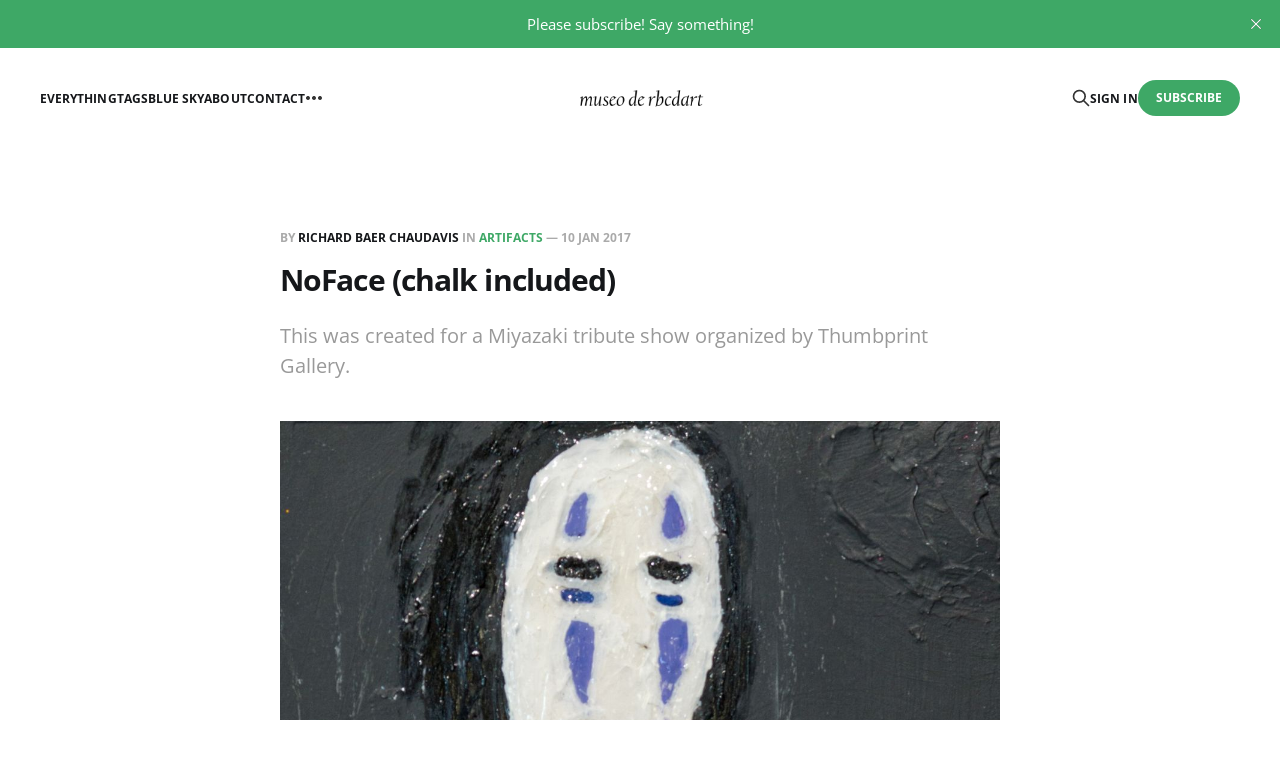

--- FILE ---
content_type: text/html; charset=utf-8
request_url: https://www.rbcdart.com/noface/
body_size: 5436
content:
<!DOCTYPE html>
<html lang="en">

<head>
    <meta charset="utf-8">
    <meta name="viewport" content="width=device-width, initial-scale=1">
    <title>NoFace (chalk included)</title>
    <link rel="stylesheet" href="https://www.rbcdart.com/assets/built/screen.css?v=13996bb0e1">

    <meta name="description" content="This was created for a Miyazaki tribute show organized by Thumbprint Gallery.">
    <link rel="icon" href="https://www.rbcdart.com/content/images/size/w256h256/format/jpeg/2023/05/20191208-Before-Coffee12-6-2019-2of3.jpg" type="image/jpeg">
    <link rel="canonical" href="https://www.rbcdart.com/noface/">
    <meta name="referrer" content="no-referrer-when-downgrade">
    
    <meta property="og:site_name" content="museo de rbcdart">
    <meta property="og:type" content="article">
    <meta property="og:title" content="NoFace (chalk included)">
    <meta property="og:description" content="This was created for a Miyazaki tribute show organized by Thumbprint Gallery.">
    <meta property="og:url" content="https://www.rbcdart.com/noface/">
    <meta property="og:image" content="https://www.rbcdart.com/content/images/size/w1200/2022/12/NoFace--chalk-included-2017Richard-B-ChauDavisX.jpg">
    <meta property="article:published_time" content="2017-01-10T08:00:00.000Z">
    <meta property="article:modified_time" content="2022-12-06T15:50:10.000Z">
    <meta property="article:tag" content="Artifacts">
    <meta property="article:tag" content="Fanart">
    <meta property="article:tag" content="Public SFW">
    <meta property="article:tag" content="zzz-2017">
    
    <meta name="twitter:card" content="summary_large_image">
    <meta name="twitter:title" content="NoFace (chalk included)">
    <meta name="twitter:description" content="This was created for a Miyazaki tribute show organized by Thumbprint Gallery.">
    <meta name="twitter:url" content="https://www.rbcdart.com/noface/">
    <meta name="twitter:image" content="https://www.rbcdart.com/content/images/size/w1200/2022/12/NoFace--chalk-included-2017Richard-B-ChauDavisX.jpg">
    <meta name="twitter:label1" content="Written by">
    <meta name="twitter:data1" content="Richard Baer ChauDavis">
    <meta name="twitter:label2" content="Filed under">
    <meta name="twitter:data2" content="Artifacts, Fanart, Public SFW, zzz-2017">
    <meta property="og:image:width" content="1200">
    <meta property="og:image:height" content="848">
    
    <script type="application/ld+json">
{
    "@context": "https://schema.org",
    "@type": "Article",
    "publisher": {
        "@type": "Organization",
        "name": "museo de rbcdart",
        "url": "https://www.rbcdart.com/",
        "logo": {
            "@type": "ImageObject",
            "url": "https://www.rbcdart.com/content/images/2023/05/lifes-work-1-1.png"
        }
    },
    "author": {
        "@type": "Person",
        "name": "Richard Baer ChauDavis",
        "image": {
            "@type": "ImageObject",
            "url": "https://www.rbcdart.com/content/images/2022/05/IMG_20200403_104310.jpg",
            "width": 256,
            "height": 256
        },
        "url": "https://www.rbcdart.com/author/rbcdart/",
        "sameAs": [
            "https://bsky.app/profile/rbcdart.bsky.social"
        ]
    },
    "headline": "NoFace (chalk included)",
    "url": "https://www.rbcdart.com/noface/",
    "datePublished": "2017-01-10T08:00:00.000Z",
    "dateModified": "2022-12-06T15:50:10.000Z",
    "image": {
        "@type": "ImageObject",
        "url": "https://www.rbcdart.com/content/images/size/w1200/2022/12/NoFace--chalk-included-2017Richard-B-ChauDavisX.jpg",
        "width": 1200,
        "height": 848
    },
    "keywords": "Artifacts, Fanart, Public SFW, zzz-2017",
    "description": "This was created for a Miyazaki tribute show organized by Thumbprint Gallery.",
    "mainEntityOfPage": "https://www.rbcdart.com/noface/"
}
    </script>

    <meta name="generator" content="Ghost 6.13">
    <link rel="alternate" type="application/rss+xml" title="museo de rbcdart" href="https://www.rbcdart.com/rss/">
    <script defer src="https://cdn.jsdelivr.net/ghost/portal@~2.56/umd/portal.min.js" data-i18n="true" data-ghost="https://www.rbcdart.com/" data-key="85ca578ceca35212f9f5f0f75a" data-api="https://rbcdart.ghost.io/ghost/api/content/" data-locale="en" crossorigin="anonymous"></script><style id="gh-members-styles">.gh-post-upgrade-cta-content,
.gh-post-upgrade-cta {
    display: flex;
    flex-direction: column;
    align-items: center;
    font-family: -apple-system, BlinkMacSystemFont, 'Segoe UI', Roboto, Oxygen, Ubuntu, Cantarell, 'Open Sans', 'Helvetica Neue', sans-serif;
    text-align: center;
    width: 100%;
    color: #ffffff;
    font-size: 16px;
}

.gh-post-upgrade-cta-content {
    border-radius: 8px;
    padding: 40px 4vw;
}

.gh-post-upgrade-cta h2 {
    color: #ffffff;
    font-size: 28px;
    letter-spacing: -0.2px;
    margin: 0;
    padding: 0;
}

.gh-post-upgrade-cta p {
    margin: 20px 0 0;
    padding: 0;
}

.gh-post-upgrade-cta small {
    font-size: 16px;
    letter-spacing: -0.2px;
}

.gh-post-upgrade-cta a {
    color: #ffffff;
    cursor: pointer;
    font-weight: 500;
    box-shadow: none;
    text-decoration: underline;
}

.gh-post-upgrade-cta a:hover {
    color: #ffffff;
    opacity: 0.8;
    box-shadow: none;
    text-decoration: underline;
}

.gh-post-upgrade-cta a.gh-btn {
    display: block;
    background: #ffffff;
    text-decoration: none;
    margin: 28px 0 0;
    padding: 8px 18px;
    border-radius: 4px;
    font-size: 16px;
    font-weight: 600;
}

.gh-post-upgrade-cta a.gh-btn:hover {
    opacity: 0.92;
}</style><script async src="https://js.stripe.com/v3/"></script>
    <script defer src="https://cdn.jsdelivr.net/ghost/sodo-search@~1.8/umd/sodo-search.min.js" data-key="85ca578ceca35212f9f5f0f75a" data-styles="https://cdn.jsdelivr.net/ghost/sodo-search@~1.8/umd/main.css" data-sodo-search="https://rbcdart.ghost.io/" data-locale="en" crossorigin="anonymous"></script>
    <script defer src="https://cdn.jsdelivr.net/ghost/announcement-bar@~1.1/umd/announcement-bar.min.js" data-announcement-bar="https://www.rbcdart.com/" data-api-url="https://www.rbcdart.com/members/api/announcement/" crossorigin="anonymous"></script>
    <link href="https://www.rbcdart.com/webmentions/receive/" rel="webmention">
    <script defer src="/public/cards.min.js?v=13996bb0e1"></script>
    <link rel="stylesheet" type="text/css" href="/public/cards.min.css?v=13996bb0e1">
    <script defer src="/public/comment-counts.min.js?v=13996bb0e1" data-ghost-comments-counts-api="https://www.rbcdart.com/members/api/comments/counts/"></script>
    <script defer src="/public/member-attribution.min.js?v=13996bb0e1"></script>
    <script defer src="/public/ghost-stats.min.js?v=13996bb0e1" data-stringify-payload="false" data-datasource="analytics_events" data-storage="localStorage" data-host="https://www.rbcdart.com/.ghost/analytics/api/v1/page_hit"  tb_site_uuid="926d519d-f11f-485f-bd18-8456e07a63e7" tb_post_uuid="6442491c-e4e1-422b-be89-e67681b69571" tb_post_type="post" tb_member_uuid="undefined" tb_member_status="undefined"></script><style>:root {--ghost-accent-color: #3ea866;}</style>
</head>

<body class="post-template tag-finished-work tag-fanart tag-public tag-zzz-2017 is-head-middle-logo">
<div class="gh-site">

    <header id="gh-head" class="gh-head gh-outer">
        <div class="gh-head-inner gh-inner">
            <div class="gh-head-brand">
                <div class="gh-head-brand-wrapper">
                    <a class="gh-head-logo" href="https://www.rbcdart.com">
                            <img src="https://www.rbcdart.com/content/images/2023/05/lifes-work-1-1.png" alt="museo de rbcdart">
                    </a>
                </div>
                <button class="gh-search gh-icon-btn" aria-label="Search this site" data-ghost-search><svg xmlns="http://www.w3.org/2000/svg" fill="none" viewBox="0 0 24 24" stroke="currentColor" stroke-width="2" width="20" height="20"><path stroke-linecap="round" stroke-linejoin="round" d="M21 21l-6-6m2-5a7 7 0 11-14 0 7 7 0 0114 0z"></path></svg></button>
                <button class="gh-burger" aria-label="Toggle menu"></button>
            </div>

            <nav class="gh-head-menu">
                <ul class="nav">
    <li class="nav-everything"><a href="https://www.rbcdart.com/">Everything</a></li>
    <li class="nav-tags"><a href="https://www.rbcdart.com/tag-index/">Tags</a></li>
    <li class="nav-blue-sky"><a href="https://bsky.app/profile/rbcdart.com.web.brid.gy">Blue Sky</a></li>
    <li class="nav-about"><a href="https://www.rbcdart.com/about/">About</a></li>
    <li class="nav-contact"><a href="https://www.rbcdart.com/contact/">Contact</a></li>
    <li class="nav-account"><a href="https://www.rbcdart.com/contact/#/portal/">Account </a></li>
</ul>

            </nav>

            <div class="gh-head-actions">
                    <button class="gh-search gh-icon-btn" aria-label="Search this site" data-ghost-search><svg xmlns="http://www.w3.org/2000/svg" fill="none" viewBox="0 0 24 24" stroke="currentColor" stroke-width="2" width="20" height="20"><path stroke-linecap="round" stroke-linejoin="round" d="M21 21l-6-6m2-5a7 7 0 11-14 0 7 7 0 0114 0z"></path></svg></button>
                    <div class="gh-head-members">
                                <a class="gh-head-link" href="#/portal/signin" data-portal="signin">Sign in</a>
                                <a class="gh-head-btn gh-btn gh-primary-btn" href="#/portal/signup" data-portal="signup">Subscribe</a>
                    </div>
            </div>
        </div>
    </header>

    <div class="site-content">
        
<main class="site-main">


    <article class="gh-article post tag-finished-work tag-fanart tag-public tag-zzz-2017">

        <header class="gh-article-header gh-canvas">
            <span class="gh-article-meta">
                By <a href="/author/rbcdart/">Richard Baer ChauDavis</a>
                    in
                    <a class="gh-article-tag" href="https://www.rbcdart.com/tag/finished-work/">Artifacts</a>
                —
                <time datetime="2017-01-10">10 Jan 2017</time>
            </span>

            <h1 class="gh-article-title">NoFace (chalk included)</h1>

                <p class="gh-article-excerpt">This was created for a Miyazaki tribute show organized by Thumbprint Gallery.</p>

                <figure class="gh-article-image kg-width-wide">
        <img
            srcset="/content/images/size/w400/2022/12/NoFace--chalk-included-2017Richard-B-ChauDavisX.jpg 400w,
                    /content/images/size/w720/2022/12/NoFace--chalk-included-2017Richard-B-ChauDavisX.jpg 720w,
                    /content/images/size/w960/2022/12/NoFace--chalk-included-2017Richard-B-ChauDavisX.jpg 960w,
                    /content/images/size/w1200/2022/12/NoFace--chalk-included-2017Richard-B-ChauDavisX.jpg 1200w,
                    /content/images/size/w2000/2022/12/NoFace--chalk-included-2017Richard-B-ChauDavisX.jpg 2000w"
            sizes="(max-width: 1200px) 100vw, 1200px"
            src="/content/images/size/w1200/2022/12/NoFace--chalk-included-2017Richard-B-ChauDavisX.jpg"
            alt="NoFace (chalk included)"
        >
            <figcaption>Close up of the fan art piece 'NoFace (chalk included)</figcaption>
    </figure>
        </header>

        <div class="gh-content gh-canvas">
            <figure class="kg-card kg-bookmark-card"><a class="kg-bookmark-container" href="https://www.rbcdart.com/tag/fanart/"><div class="kg-bookmark-content"><div class="kg-bookmark-title">Fanart - museo de rbcdart</div><div class="kg-bookmark-description">Someone creates something wonderful and I want to sing along, play with the tune, offer my respects. Some creators encourage this participation, some don’t. I assume they do (unless their Disney). I am willing to destroy it, if they don’t. There is no money in this for me, willing to share if th…</div><div class="kg-bookmark-metadata"><img class="kg-bookmark-icon" src="https://www.rbcdart.com/favicon.ico" alt=""><span class="kg-bookmark-author">museo de rbcdart</span></div></div><div class="kg-bookmark-thumbnail"><img src="https://www.rbcdart.com/content/images/2022/12/FW-Dolls-IMG_0975-Edit.jpg" alt=""></div></a></figure><p>This was created for a Miyazaki tribute show organized by Thumbprint Gallery.</p><p>The figure is artist acrylics varnished with Liquitex Gloss Acrylic Varnish.  The black is Benjamin Moore chalkboard paint which can be used to temporarily draw on hands, leave notes, etc.</p><p>The blue cloth is for wiping the chalkboard parts clean(er). The back is wired and ready to hang.</p><p>Now in a private collection.</p><figure class="kg-card kg-image-card"><img src="https://www.rbcdart.com/content/images/2022/12/NoFace--chalk-included-2017Richard-B-ChauDavisX-4.jpg" class="kg-image" alt loading="lazy" width="2000" height="2844" srcset="https://www.rbcdart.com/content/images/size/w600/2022/12/NoFace--chalk-included-2017Richard-B-ChauDavisX-4.jpg 600w, https://www.rbcdart.com/content/images/size/w1000/2022/12/NoFace--chalk-included-2017Richard-B-ChauDavisX-4.jpg 1000w, https://www.rbcdart.com/content/images/size/w1600/2022/12/NoFace--chalk-included-2017Richard-B-ChauDavisX-4.jpg 1600w, https://www.rbcdart.com/content/images/size/w2400/2022/12/NoFace--chalk-included-2017Richard-B-ChauDavisX-4.jpg 2400w" sizes="(min-width: 720px) 720px"></figure><figure class="kg-card kg-gallery-card kg-width-wide"><div class="kg-gallery-container"><div class="kg-gallery-row"><div class="kg-gallery-image"><img src="https://www.rbcdart.com/content/images/2022/12/NoFace--chalk-included-2017Richard-B-ChauDavisX-2.jpg" width="2000" height="2970" loading="lazy" alt srcset="https://www.rbcdart.com/content/images/size/w600/2022/12/NoFace--chalk-included-2017Richard-B-ChauDavisX-2.jpg 600w, https://www.rbcdart.com/content/images/size/w1000/2022/12/NoFace--chalk-included-2017Richard-B-ChauDavisX-2.jpg 1000w, https://www.rbcdart.com/content/images/size/w1600/2022/12/NoFace--chalk-included-2017Richard-B-ChauDavisX-2.jpg 1600w, https://www.rbcdart.com/content/images/size/w2400/2022/12/NoFace--chalk-included-2017Richard-B-ChauDavisX-2.jpg 2400w" sizes="(min-width: 720px) 720px"></div><div class="kg-gallery-image"><img src="https://www.rbcdart.com/content/images/2022/12/NoFace--chalk-included-2017Richard-B-ChauDavisX-3.jpg" width="2000" height="2572" loading="lazy" alt srcset="https://www.rbcdart.com/content/images/size/w600/2022/12/NoFace--chalk-included-2017Richard-B-ChauDavisX-3.jpg 600w, https://www.rbcdart.com/content/images/size/w1000/2022/12/NoFace--chalk-included-2017Richard-B-ChauDavisX-3.jpg 1000w, https://www.rbcdart.com/content/images/size/w1600/2022/12/NoFace--chalk-included-2017Richard-B-ChauDavisX-3.jpg 1600w, https://www.rbcdart.com/content/images/size/w2400/2022/12/NoFace--chalk-included-2017Richard-B-ChauDavisX-3.jpg 2400w" sizes="(min-width: 720px) 720px"></div></div></div></figure>
        </div>

    </article>

    <div class="gh-canvas">
    <div class="navigation">
            <a class="navigation-item navigation-previous" href="/lenn-rey-12-07-2016/">
                <span class="navigation-label">Previous</span>
                <h4 class="navigation-title">Lenn &amp; Rey 12-07-2016</h4>
            </a>
            <a class="navigation-item navigation-next" href="/mission-trails-2017-02-05/">
                <span class="navigation-label">Next</span>
                <h4 class="navigation-title">Mission Trails 2017-02-05</h4>
            </a>
    </div>
</div>
        <div class="gh-comments gh-canvas">
            
        <script defer src="https://cdn.jsdelivr.net/ghost/comments-ui@~1.3/umd/comments-ui.min.js" data-locale="en" data-ghost-comments="https://www.rbcdart.com/" data-api="https://rbcdart.ghost.io/ghost/api/content/" data-admin="https://rbcdart.ghost.io/ghost/" data-key="85ca578ceca35212f9f5f0f75a" data-title="null" data-count="true" data-post-id="638a93a6e0b61f003db0c914" data-color-scheme="auto" data-avatar-saturation="60" data-accent-color="#3ea866" data-comments-enabled="all" data-publication="museo de rbcdart" crossorigin="anonymous"></script>
    
        </div>


        <div class="related-wrapper gh-outer">
        <section class="related-posts gh-inner">
            <h3 class="related-title">
                <span class="text">You might also like...</span>
            </h3>
            <div class="post-feed">
                    <article class="post tag-policy-tendencies-and-oh-my-goodness tag-finished-work tag-fanart u-shadow">
<a class="post-link" href="/most-popular-posts-last-30-days-and-all-time-12-10-2025/">
        <figure class="post-media">
            <div class="u-placeholder same-height rectangle">
                <img
                    class="post-image u-object-fit"
                    srcset="/content/images/size/w400/2025/12/Home-Constl-9-11-2025-2.JPG 400w,
                            /content/images/size/w720/2025/12/Home-Constl-9-11-2025-2.JPG 750w,
                            /content/images/size/w960/2025/12/Home-Constl-9-11-2025-2.JPG 960w,
                            /content/images/size/w1200/2025/12/Home-Constl-9-11-2025-2.JPG 1140w,
                            /content/images/size/w2000/2025/12/Home-Constl-9-11-2025-2.JPG 1920w"
                    sizes="600px"
                    src="/content/images/size/w960/2025/12/Home-Constl-9-11-2025-2.JPG"
                    alt="Most Popular Posts Last 30 Days and all time, 12-10-2025"
                    loading="lazy"
                >
            </div>
        </figure>

    <div class="post-wrapper">
        <header class="post-header">
                <span class="post-tag">Policy, Tendencies, and Oh My Goodness</span>

            <h2 class="post-title">
                Most Popular Posts Last 30 Days and all time, 12-10-2025
            </h2>
        </header>

            <div class="post-excerpt">
                I wondered, thought you might have wondered as well.
            </div>
    </div>

    <footer class="post-footer">
        <span class="post-more">Read More</span>

        <div class="post-author">
                    <span class="post-author-link">
                        <img class="post-author-image" src="/content/images/size/w150/2022/05/IMG_20200403_104310.jpg" alt="Richard Baer ChauDavis" loading="lazy">
                    </span>
        </div>
    </footer>
</a>
</article>                    <article class="post tag-public tag-shows tag-oma tag-zzz-2025 u-shadow">
<a class="post-link" href="/oma-virtual-art-share-12-07-2025-6-8pm/">
        <figure class="post-media">
            <div class="u-placeholder same-height rectangle">
                <img
                    class="post-image u-object-fit"
                    srcset="/content/images/size/w400/2025/12/Dec.jpg 400w,
                            /content/images/size/w720/2025/12/Dec.jpg 750w,
                            /content/images/size/w960/2025/12/Dec.jpg 960w,
                            /content/images/size/w1200/2025/12/Dec.jpg 1140w,
                            /content/images/size/w2000/2025/12/Dec.jpg 1920w"
                    sizes="600px"
                    src="/content/images/size/w960/2025/12/Dec.jpg"
                    alt="OMA Virtual Art Share, 12-07-2025 6-8pm"
                    loading="lazy"
                >
            </div>
        </figure>

    <div class="post-wrapper">
        <header class="post-header">
                <span class="post-tag">Public SFW</span>

            <h2 class="post-title">
                OMA Virtual Art Share, 12-07-2025 6-8pm
            </h2>
        </header>

            <div class="post-excerpt">
                always loved doughnuts...
            </div>
    </div>

    <footer class="post-footer">
        <span class="post-more">Read More</span>

        <div class="post-author">
                    <span class="post-author-link">
                        <img class="post-author-image" src="/content/images/size/w150/2022/05/IMG_20200403_104310.jpg" alt="Richard Baer ChauDavis" loading="lazy">
                    </span>
        </div>
    </footer>
</a>
</article>                    <article class="post tag-fanart tag-wicked-island u-shadow">
<a class="post-link" href="/wicked-island-update-11-14-2025/">
        <figure class="post-media">
            <div class="u-placeholder same-height rectangle">
                <img
                    class="post-image u-object-fit"
                    srcset="/content/images/size/w400/2025/11/Dill-Eve-Bread-Bronze-001.jpg 400w,
                            /content/images/size/w720/2025/11/Dill-Eve-Bread-Bronze-001.jpg 750w,
                            /content/images/size/w960/2025/11/Dill-Eve-Bread-Bronze-001.jpg 960w,
                            /content/images/size/w1200/2025/11/Dill-Eve-Bread-Bronze-001.jpg 1140w,
                            /content/images/size/w2000/2025/11/Dill-Eve-Bread-Bronze-001.jpg 1920w"
                    sizes="600px"
                    src="/content/images/size/w960/2025/11/Dill-Eve-Bread-Bronze-001.jpg"
                    alt="Wicked Island Update, 11-14-2025"
                    loading="lazy"
                >
            </div>
        </figure>

    <div class="post-wrapper">
        <header class="post-header">
                <span class="post-tag">Fanart</span>

            <h2 class="post-title">
                Wicked Island Update, 11-14-2025
            </h2>
        </header>

    </div>

    <footer class="post-footer">
        <span class="post-more">Read More</span>

        <div class="post-author">
                    <span class="post-author-link">
                        <img class="post-author-image" src="/content/images/size/w150/2022/05/IMG_20200403_104310.jpg" alt="Richard Baer ChauDavis" loading="lazy">
                    </span>
        </div>
    </footer>
</a>
</article>                    <article class="post tag-framed tag-zzz-2025 tag-shows tag-darkspace tag-porch tag-sexual tag-nude tag-miniatures tag-finished-work u-shadow">
<a class="post-link" href="/framed-by-michelle-ray-st-framers-2/">
        <figure class="post-media">
            <div class="u-placeholder same-height rectangle">
                <img
                    class="post-image u-object-fit"
                    srcset="/content/images/size/w400/2025/09/michelle-St-Frames.jpg 400w,
                            /content/images/size/w720/2025/09/michelle-St-Frames.jpg 750w,
                            /content/images/size/w960/2025/09/michelle-St-Frames.jpg 960w,
                            /content/images/size/w1200/2025/09/michelle-St-Frames.jpg 1140w,
                            /content/images/size/w2000/2025/09/michelle-St-Frames.jpg 1920w"
                    sizes="600px"
                    src="/content/images/size/w960/2025/09/michelle-St-Frames.jpg"
                    alt="Framed by Michelle (Ray St Framers), 2-8-2025"
                    loading="lazy"
                >
            </div>
        </figure>

    <div class="post-wrapper">
        <header class="post-header">
                <span class="post-tag">Framed</span>

            <h2 class="post-title">
                Framed by Michelle (Ray St Framers), 2-8-2025
            </h2>
        </header>

    </div>

    <footer class="post-footer">
        <span class="post-more">Read More</span>

        <div class="post-author">
                    <span class="post-author-link">
                        <img class="post-author-image" src="/content/images/size/w150/2022/05/IMG_20200403_104310.jpg" alt="Richard Baer ChauDavis" loading="lazy">
                    </span>
        </div>
    </footer>
</a>
</article>            </div>
        </section>
</div>
</main>
    </div>

    <footer class="gh-foot gh-outer">
        <div class="gh-foot-inner gh-inner">
            <div class="gh-copyright">
                museo de rbcdart © 2026
            </div>
                <nav class="gh-foot-menu">
                    <ul class="nav">
    <li class="nav-home"><a href="https://www.rbcdart.com/">Home</a></li>
    <li class="nav-about"><a href="https://www.rbcdart.com/about/">About</a></li>
    <li class="nav-contact"><a href="https://www.rbcdart.com/contact/">Contact</a></li>
    <li class="nav-sign-up"><a href="#/portal/">Sign up</a></li>
</ul>

                </nav>
            <div class="gh-powered-by">
                <a href="https://ghost.org/" target="_blank" rel="noopener">Powered by Ghost</a>
            </div>
        </div>
    </footer>

</div>

    <div class="pswp" tabindex="-1" role="dialog" aria-hidden="true">
    <div class="pswp__bg"></div>

    <div class="pswp__scroll-wrap">
        <div class="pswp__container">
            <div class="pswp__item"></div>
            <div class="pswp__item"></div>
            <div class="pswp__item"></div>
        </div>

        <div class="pswp__ui pswp__ui--hidden">
            <div class="pswp__top-bar">
                <div class="pswp__counter"></div>

                <button class="pswp__button pswp__button--close" title="Close (Esc)"></button>
                <button class="pswp__button pswp__button--share" title="Share"></button>
                <button class="pswp__button pswp__button--fs" title="Toggle fullscreen"></button>
                <button class="pswp__button pswp__button--zoom" title="Zoom in/out"></button>

                <div class="pswp__preloader">
                    <div class="pswp__preloader__icn">
                        <div class="pswp__preloader__cut">
                            <div class="pswp__preloader__donut"></div>
                        </div>
                    </div>
                </div>
            </div>

            <div class="pswp__share-modal pswp__share-modal--hidden pswp__single-tap">
                <div class="pswp__share-tooltip"></div>
            </div>

            <button class="pswp__button pswp__button--arrow--left" title="Previous (arrow left)"></button>
            <button class="pswp__button pswp__button--arrow--right" title="Next (arrow right)"></button>

            <div class="pswp__caption">
                <div class="pswp__caption__center"></div>
            </div>
        </div>
    </div>
</div>
<script src="https://www.rbcdart.com/assets/built/main.min.js?v=13996bb0e1"></script>



</body>
</html>